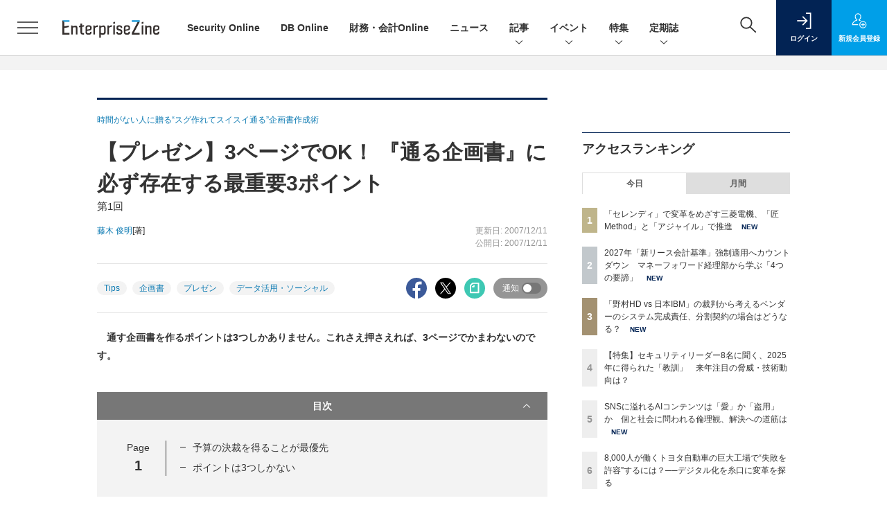

--- FILE ---
content_type: text/html; charset=utf-8
request_url: https://www.google.com/recaptcha/api2/aframe
body_size: 185
content:
<!DOCTYPE HTML><html><head><meta http-equiv="content-type" content="text/html; charset=UTF-8"></head><body><script nonce="4djXYvCXhTijD_GrLrNWMg">/** Anti-fraud and anti-abuse applications only. See google.com/recaptcha */ try{var clients={'sodar':'https://pagead2.googlesyndication.com/pagead/sodar?'};window.addEventListener("message",function(a){try{if(a.source===window.parent){var b=JSON.parse(a.data);var c=clients[b['id']];if(c){var d=document.createElement('img');d.src=c+b['params']+'&rc='+(localStorage.getItem("rc::a")?sessionStorage.getItem("rc::b"):"");window.document.body.appendChild(d);sessionStorage.setItem("rc::e",parseInt(sessionStorage.getItem("rc::e")||0)+1);localStorage.setItem("rc::h",'1768580375310');}}}catch(b){}});window.parent.postMessage("_grecaptcha_ready", "*");}catch(b){}</script></body></html>

--- FILE ---
content_type: text/javascript;charset=utf-8
request_url: https://id.cxense.com/public/user/id?json=%7B%22identities%22%3A%5B%7B%22type%22%3A%22ckp%22%2C%22id%22%3A%22mkh337gjm7qi3ayz%22%7D%2C%7B%22type%22%3A%22lst%22%2C%22id%22%3A%2224deteovdcs0q3frsup0h46779%22%7D%2C%7B%22type%22%3A%22cst%22%2C%22id%22%3A%2224deteovdcs0q3frsup0h46779%22%7D%5D%7D&callback=cXJsonpCB5
body_size: 208
content:
/**/
cXJsonpCB5({"httpStatus":200,"response":{"userId":"cx:37c7wu76k0udc2zdarlbbbmizq:2oibano6kbckn","newUser":false}})

--- FILE ---
content_type: text/javascript;charset=utf-8
request_url: https://p1cluster.cxense.com/p1.js
body_size: 98
content:
cX.library.onP1('24deteovdcs0q3frsup0h46779');


--- FILE ---
content_type: text/javascript;charset=utf-8
request_url: https://api.cxense.com/public/widget/data?json=%7B%22context%22%3A%7B%22referrer%22%3A%22%22%2C%22categories%22%3A%7B%22testgroup%22%3A%2289%22%7D%2C%22parameters%22%3A%5B%7B%22key%22%3A%22userState%22%2C%22value%22%3A%22anon%22%7D%2C%7B%22key%22%3A%22page%22%2C%22value%22%3A%221%22%7D%2C%7B%22key%22%3A%22testGroup%22%2C%22value%22%3A%2289%22%7D%2C%7B%22key%22%3A%22loadDelay%22%2C%22value%22%3A%222.9%22%7D%2C%7B%22key%22%3A%22testgroup%22%2C%22value%22%3A%2289%22%7D%5D%2C%22autoRefresh%22%3Afalse%2C%22url%22%3A%22https%3A%2F%2Fenterprisezine.jp%2Farticle%2Fdetail%2F257%22%2C%22browserTimezone%22%3A%220%22%7D%2C%22widgetId%22%3A%22e2deb795f639a0cf9609fc96d20a8aacf85b38b0%22%2C%22user%22%3A%7B%22ids%22%3A%7B%22usi%22%3A%22mkh337gjm7qi3ayz%22%7D%7D%2C%22prnd%22%3A%22mkh337gj70izwjij%22%7D&media=javascript&sid=1139585087115861189&widgetId=e2deb795f639a0cf9609fc96d20a8aacf85b38b0&resizeToContentSize=true&useSecureUrls=true&usi=mkh337gjm7qi3ayz&rnd=83610629&prnd=mkh337gj70izwjij&tzo=0&callback=cXJsonpCB2
body_size: 2436
content:
/**/
cXJsonpCB2({"httpStatus":200,"response":{"items":[{"dominantimagedimensions":"1200x630","recs-image":"https://enterprisezine.jp/static/images/article/22786/22786_side.png","description":"DXの進展にともなって企業が抱えるアタックサーフェスは増え続けており、これらを人手で管理・対処していくのは限界を迎えつつある。そんな中、生成AIを活用することでASM(Attack Surface Management)や脆弱性診断を自動化・効率化するソリューションが注目を集めている。EnterpriseZine編集部主催イベント「Security Online Day 2025 秋の陣」に登壇したエーアイセキュリティラボの阿部一真氏は、そのような最新のWebセキュリティ対策の価値や効果、具体的な使用例などを紹介した。","dominantthumbnaildimensions":"300x158","sho-publish-d":"20251022","title":"生成AIが“見えないIT資産”を見つける救世主に?人に依存しないセキュリティマネジメント体制の整え方","url":"https://enterprisezine.jp/article/detail/22786","dominantimage":"https://ez-cdn.shoeisha.jp/static/images/article/22786/22786_top.png","sho-article-title":"生成AIが“見えないIT資産”を見つける救世主に?人に依存しないセキュリティマネジメント体制の整え方","recs-rawtitle":"生成AIが“見えないIT資産”を見つける救世主に？人に依存しないセキュリティマネジメント体制の整え方 (1/3)|EnterpriseZine（エンタープライズジン）","dominantthumbnail":"https://content-thumbnail.cxpublic.com/content/dominantthumbnail/deca1585a3bca978c1e7e8b174d1b045ac1a8c31.jpg?693e6576","campaign":"2","testId":"170","id":"deca1585a3bca978c1e7e8b174d1b045ac1a8c31","placement":"6","click_url":"https://api.cxense.com/public/widget/click/[base64]","sho-article-type":"タイアップ"}],"template":"<!--%\nvar dummy = \"\";\nvar items = data.response.items;\nfor (var i = 0; i < items.length; i++) {\n   var item = items[i];\n   if(item['sho-conference-alias']){\n       var flg_tieup = \"\";\n       var title = item['sho-session-title'];\n       var publish_date = item['sho-publish-d'];\n       var recs_image = item['recs-image'];\n       var target = \"_blank\";\n   }else{\n    var target = \"_top\";\n    var title = item['recs-rawtitle'].replace(\"：EnterpriseZine（エンタープライズジン）\",\"\");\n    title = title.replace(/\\([0-9]+\\/[0-9]+\\)$/i,\"\");        \n    var publish_date = item['sho-publish-d'];\n    var recs_image = item['recs-image'].replace(/^http:\\/\\//i, 'https://');\n    recs_image = recs_image.replace(/^https:\\/\\/enterprisezine.jp/, 'https://ez-cdn.shoeisha.jp');\n    var flg_tieup = \"\"\n　if ((item['sho-article-tieup'] == 'タイアップ') || (item['sho-article-type'] == 'タイアップ')) {\n           flg_tieup = '(AD)';\n    }\n    }\n%-->\n<div class=\"c-headlineindex_item border-top border-bottom p-2 cx-detail\">\n          <div class=\"c-headlineindex_item_content cx-detail-content\">\n            <h6>\n            <a tmp:id=\"{{cX.clickTracker(item.click_url)}}\" tmp:href=\"{{item.url}}\" tmp:target=\"{{target}}\">{{title}}{{flg_tieup}}</a></h6>\n          </div>\n          <div class=\"c-headlineindex_item_img\"><a tmp:id=\"{{cX.clickTracker(item.click_url)}}\" tmp:href=\"{{item.url}}\" tmp:target=\"{{target}}\"><img tmp:src=\"{{recs_image}}\" alt=\"\" width=\"200\" height=\"150\"></a></div>\n        </div>\n<!--%\n}\n%-->","style":"#cce-empty-element {margin: 20px auto;width: 100%;text-align: center;}","prnd":"mkh337gj70izwjij"}})

--- FILE ---
content_type: text/javascript;charset=utf-8
request_url: https://api.cxense.com/public/widget/data?json=%7B%22context%22%3A%7B%22referrer%22%3A%22%22%2C%22categories%22%3A%7B%22testgroup%22%3A%2289%22%7D%2C%22parameters%22%3A%5B%7B%22key%22%3A%22userState%22%2C%22value%22%3A%22anon%22%7D%2C%7B%22key%22%3A%22page%22%2C%22value%22%3A%221%22%7D%2C%7B%22key%22%3A%22testGroup%22%2C%22value%22%3A%2289%22%7D%2C%7B%22key%22%3A%22loadDelay%22%2C%22value%22%3A%222.9%22%7D%2C%7B%22key%22%3A%22testgroup%22%2C%22value%22%3A%2289%22%7D%5D%2C%22autoRefresh%22%3Afalse%2C%22url%22%3A%22https%3A%2F%2Fenterprisezine.jp%2Farticle%2Fdetail%2F257%22%2C%22browserTimezone%22%3A%220%22%7D%2C%22widgetId%22%3A%22a7ccb65591a7bb5cbd07b63e994afbf488460f35%22%2C%22user%22%3A%7B%22ids%22%3A%7B%22usi%22%3A%22mkh337gjm7qi3ayz%22%7D%7D%2C%22prnd%22%3A%22mkh337gj70izwjij%22%7D&media=javascript&sid=1139585087115861189&widgetId=a7ccb65591a7bb5cbd07b63e994afbf488460f35&resizeToContentSize=true&useSecureUrls=true&usi=mkh337gjm7qi3ayz&rnd=81238671&prnd=mkh337gj70izwjij&tzo=0&callback=cXJsonpCB3
body_size: 5108
content:
/**/
cXJsonpCB3({"httpStatus":200,"response":{"items":[{"recs-image":"https://enterprisezine.jp/static/images/article/23281/23281_side.png","description":"多くの日本企業、特に規模の大きな日本の伝統的企業「JTC(Japanese Traditional Company)」では、デジタルや生成AIの活用に関する議論が進む一方で、実際の変革が思うように進んでいないケースが少なくありません。その原因の多くは技術そのものではなく、マインドセット、組織体制、開発プロセス、人材といった「非技術的な構造」にあります。つまり、変革を支える“人と組織の仕組み”が整っていないのです。連載「住友生命 岸和良の“JTC型DX”指南書」では、筆者が住友生命での実務経験をもとに、JTCの変革に必要な視点を解説してきました。最終回となる第10回は、生成AI時代の要件定義工程の変化をテーマに、本連載を締めくくりたいと思います。","collection":"EZ_記事/タイアップ記事","sho-publish-d":"20251219","title":"生成AIが要件定義の在り方を変えるとき、情シスがすべきこと──“守りの要諦”として担うべき3つの役割","url":"https://enterprisezine.jp/article/detail/23281","dominantimage":"https://ez-cdn.shoeisha.jp/static/images/article/23281/23281_top.png","recs-rawtitle":"生成AIが要件定義の在り方を変えるとき、情シスがすべきこと──“守りの要諦”として担うべき3つの役割 (1/2)|EnterpriseZine（エンタープライズジン）","dominantthumbnail":"https://content-thumbnail.cxpublic.com/content/dominantthumbnail/7c32b0232d1a21b8e0546fdcd40719a679c5854d.jpg?694489f2","campaign":"2","testId":"193","id":"7c32b0232d1a21b8e0546fdcd40719a679c5854d","placement":"6","click_url":"https://api.cxense.com/public/widget/click/[base64]","sho-article-type":"記事"},{"recs-image":"https://enterprisezine.jp/static/images/article/23016/23016_side.png","description":"デジタル化の加速による顧客ニーズの多様化と競争激化が顕著となっている金融業界。競争優位性を確保するカギとなるのが、システムの中核を担うミッションクリティカルな勘定系システムだ。ソニー銀行はビジネスアジリティの向上を目指し、2025年5月6日より次世代デジタルバンキングシステムの稼働を開始。このシステムには、富士通のクラウドネイティブな次世代勘定系ソリューション「Fujitsu Core Banking xBank」が採用されている。そして、このミッションクリティカルなシステムの中核で顧客との重要なタッチポイントを支えているのが、ユミルリンクが提供するエンジニア向けメールリレーサービス・メール送信API「Cuenote SR-S」だ。","collection":"EZ_記事/タイアップ記事","sho-publish-d":"20251223","title":"ソニー銀行の新勘定系システムを安定稼働に導いた「メール配信」の真価 銀行の当たり前を守る絶対要件とは","url":"https://enterprisezine.jp/article/detail/23016","dominantimage":"https://ez-cdn.shoeisha.jp/static/images/article/23016/23016_top3.png","recs-rawtitle":"ソニー銀行の新勘定系システムを安定稼働に導いた「メール配信」の真価 銀行の当たり前を守る絶対要件とは (1/3)|EnterpriseZine（エンタープライズジン）","dominantthumbnail":"https://content-thumbnail.cxpublic.com/content/dominantthumbnail/25009ef21fc0f52e66d8b4766f118c45361c5414.jpg?6949ea90","campaign":"2","testId":"193","id":"25009ef21fc0f52e66d8b4766f118c45361c5414","placement":"6","click_url":"https://api.cxense.com/public/widget/click/[base64]","sho-article-type":"タイアップ"},{"recs-image":"https://enterprisezine.jp/static/images/article/23375/kumamoto_list.jpg","description":"「システムを導入したのに、誰も使わない」──この悩み、あなたの組織にもありませんか。実は、DXがうまくいかない原因の多くは技術ではなく、組織文化にあります。効率化を追求するほど部門間の壁が高くなり、データ共有が進まない。この矛盾を解く鍵は、最初に挑戦するファーストペンギンを支援し、それに続くセカンドペンギンを増やすことです。心理的安全性、ナレッジシェア、部門を越えた連携──小さな成功体験の積み重ねが、組織を変えていきます。","collection":"EZ_記事/タイアップ記事","sho-publish-d":"20260109","title":"なぜシステムは使われないのか?効率化がDXを阻む逆説──サイロ化の罠とセカンドペンギンを増やす組織文化変革","url":"https://enterprisezine.jp/article/detail/23375","dominantimage":"https://ez-cdn.shoeisha.jp/static/images/article/23375/23375_01.jpg","recs-rawtitle":"なぜシステムは使われないのか？効率化がDXを阻む逆説──サイロ化の罠とセカンドペンギンを増やす組織文化変革 (1/3)|EnterpriseZine（エンタープライズジン）","dominantthumbnail":"https://content-thumbnail.cxpublic.com/content/dominantthumbnail/a5392a371e61ee6254df939d92a087afe15d452a.jpg?69604c95","campaign":"2","testId":"193","id":"a5392a371e61ee6254df939d92a087afe15d452a","placement":"6","click_url":"https://api.cxense.com/public/widget/click/[base64]","sho-article-type":"記事"}],"template":"              <section class=\"c-primarysection\">\n                <div class=\"c-primarysection_header\">\n                  <h2 class=\"c-primarysection_heading\">Spotlight</h2>\n                 <!-- <p class=\"c-secondarysection_heading_small\">AD</p> --> \n                </div>\n<div class=\"c-primarysection_body\">\n                  <div class=\"c-pickupindex\">\n                    <ul class=\"c-pickupindex_list\">\n<!--%\nvar dummy = \"\";\nvar items = data.response.items.slice(0, 3);\nfor (var i = 0; i < items.length; i++) {\n    var item = items[i];\n    var title = item['recs-rawtitle'].replace(\"｜ Biz/Zine（ビズジン）\",\"\");\n    title = title.replace(\"：ProductZine（プロダクトジン）\",\"\");\n　title = title.replace(\"：EnterpriseZine（エンタープライズジン）\", \"\")\n　title = title.replace(\"|EnterpriseZine（エンタープライズジン）\", \"\")\n    title = title.replace(/\\([0-9]+\\/[0-9]+\\)$/i,\"\");        \n    var publish_date = item['sho-publish-d'];\n    var recs_image = item['recs-image'].replace(/^http:\\/\\//i, 'https://');\n    recs_image = recs_image.replace(/^https:\\/\\/bizzine.jp/, 'https://bz-cdn.shoeisha.jp');\n    var flg_tieup = \"\"\n　if ((item['sho-article-tieup'] == 'タイアップ') || (item['sho-article-type'] == 'タイアップ')) {\n           flg_tieup = '(AD)';\n        }\n%-->                    \n\n                      <li class=\"c-pickupindex_listitem\">\n                        <div class=\"c-pickupindex_item\">\n                          <div class=\"c-pickupindex_item_img\"><img tmp:src=\"{{recs_image}}\" alt=\"\" width=\"200\" height=\"150\"></div>\n                          <div class=\"c-pickupindex_item_content\">\n                            <p class=\"c-pickupindex_item_heading\"><a tmp:id=\"{{cX.clickTracker(item.click_url)}}\" tmp:href=\"{{item.url}}\" tmp:target=\"_top\">{{title}}{{flg_tieup}}</a></p>\n                          </div>\n                        </div>\n                      </li>\n<!--%\n}\n%-->                      \n\n                    </ul>\n                  </div>\n                </div>\n\n</section>","style":"#cce-empty-element {margin: 20px auto;width: 100%;text-align: center;}","prnd":"mkh337gj70izwjij"}})

--- FILE ---
content_type: text/javascript;charset=utf-8
request_url: https://api.cxense.com/public/widget/data?json=%7B%22context%22%3A%7B%22referrer%22%3A%22%22%2C%22categories%22%3A%7B%22testgroup%22%3A%2289%22%7D%2C%22parameters%22%3A%5B%7B%22key%22%3A%22userState%22%2C%22value%22%3A%22anon%22%7D%2C%7B%22key%22%3A%22page%22%2C%22value%22%3A%221%22%7D%2C%7B%22key%22%3A%22testGroup%22%2C%22value%22%3A%2289%22%7D%2C%7B%22key%22%3A%22loadDelay%22%2C%22value%22%3A%222.9%22%7D%2C%7B%22key%22%3A%22testgroup%22%2C%22value%22%3A%2289%22%7D%5D%2C%22autoRefresh%22%3Afalse%2C%22url%22%3A%22https%3A%2F%2Fenterprisezine.jp%2Farticle%2Fdetail%2F257%22%2C%22browserTimezone%22%3A%220%22%7D%2C%22widgetId%22%3A%22fd96b97830bedf42949ce6ee0e2fb72c747f23c3%22%2C%22user%22%3A%7B%22ids%22%3A%7B%22usi%22%3A%22mkh337gjm7qi3ayz%22%7D%7D%2C%22prnd%22%3A%22mkh337gj70izwjij%22%7D&media=javascript&sid=1139585087115861189&widgetId=fd96b97830bedf42949ce6ee0e2fb72c747f23c3&resizeToContentSize=true&useSecureUrls=true&usi=mkh337gjm7qi3ayz&rnd=1438241927&prnd=mkh337gj70izwjij&tzo=0&callback=cXJsonpCB4
body_size: 10699
content:
/**/
cXJsonpCB4({"httpStatus":200,"response":{"items":[{"recs-image":"https://enterprisezine.jp/static/images/article/22683/22683_side.png","description":"香川県に本社を構える、創業115年の老舗・船舶エンジンメーカーのマキタは、15年前まで情シス不在で“IT原野”だった。情報セキュリティベンチマークは平均を大幅に下回る状況。それを打破しようと立ち上がったのが、当時一般事務職だった高山百合子さんだ。「さっさと帰りたい」を原動力に業務効率化を始め、やがて無秩序な社内ITに気づき、上司にシステム専任担当になりたいと直談判。一度は却下されるも諦めず、ひとり情シスとして様々な改革を行った。そうした成果が評価され、今は執行役員として経営とIT戦略をけん引する立場となった高山さんに、15年の歩みを聞いた。","collection":"EnterpriseZine","sho-publish-d":"20251104","title":"「中小だから......」は言い訳 超アナログな地方中堅企業を2年半で変貌させ、四国のITをリードする存在に","url":"https://enterprisezine.jp/article/detail/22683","dominantimage":"https://ez-cdn.shoeisha.jp/static/images/article/22683/22683_top.png","recs-rawtitle":"「中小だから……」は言い訳 超アナログな地方中堅企業を2年半で変貌させ、四国のITをリードする存在に (1/3)|EnterpriseZine（エンタープライズジン）","dominantthumbnail":"https://content-thumbnail.cxpublic.com/content/dominantthumbnail/779152049c55d24e88704518855998174743acb0.jpg?69449559","campaign":"2","testId":"194","id":"779152049c55d24e88704518855998174743acb0","placement":"2","click_url":"https://api.cxense.com/public/widget/click/[base64]","sho-article-type":"記事"},{"recs-image":"https://enterprisezine.jp/static/images/article/23262/23262_400.png","description":"SAPは、2025年11月4日から6日にかけて開発者向けの年次イベント「SAP TechEd 2025」を開催した。この記事では基調講演の数多くの発表の中から、4つのハイライトを紹介する。","collection":"EnterpriseZine","sho-publish-d":"20251212","title":"SAPの構造化データ専用モデル「SAP-RPT-1」登場 LLMが解けないビジネス課題を解決できるか","url":"https://enterprisezine.jp/article/detail/23262","dominantimage":"https://ez-cdn.shoeisha.jp/static/images/article/23262/23262_1200.png","recs-rawtitle":"SAPの構造化データ専用モデル「SAP-RPT-1」登場 LLMが解けないビジネス課題を解決できるか (1/4)|EnterpriseZine（エンタープライズジン）","dominantthumbnail":"https://content-thumbnail.cxpublic.com/content/dominantthumbnail/809f96d49792ef2172da22dc87a8701dec3b024a.jpg?693b51c7","campaign":"2","testId":"194","id":"809f96d49792ef2172da22dc87a8701dec3b024a","placement":"2","click_url":"https://api.cxense.com/public/widget/click/[base64]","sho-article-type":"記事"},{"recs-image":"https://enterprisezine.jp/static/images/article/23371/23371_002_list_list.jpg","description":"2025年10月に米国オーランドで開催された「IBM TechXchange 2025」と、12月に東京で開催された「TechXchange Summit JAPAN 2025」では、IBMが企業向けAI基盤をどう組み立て、どう“現場実装”に落とし込むかが語られた。本稿は、両イベントで示された新技術と国内開催メンバーへのインタビュー内容も踏まえて紹介する。","collection":"EnterpriseZine","sho-publish-d":"20251216","title":"IBMが「TechXchange」で示したハイブリッドクラウド&AI戦略──Anthropic連携と4層テクノロジー基盤","url":"https://enterprisezine.jp/article/detail/23371","dominantimage":"https://ez-cdn.shoeisha.jp/static/images/article/23371/23371_002.jpg","recs-rawtitle":"IBMが「TechXchange」で示したハイブリッドクラウド＆AI戦略──Anthropic連携と4層テクノロジー基盤 (1/3)|EnterpriseZine（エンタープライズジン）","dominantthumbnail":"https://content-thumbnail.cxpublic.com/content/dominantthumbnail/70796818b4eaff9ac52d16276632cb6f6730bd8f.jpg?6940afc5","campaign":"2","testId":"194","id":"70796818b4eaff9ac52d16276632cb6f6730bd8f","placement":"2","click_url":"https://api.cxense.com/public/widget/click/[base64]","sho-article-type":"記事"},{"recs-image":"https://enterprisezine.jp/static/images/article/23250/23250_003_list.jpg","description":"複雑化するIT環境とセキュリティ脅威の中、企業は「リアクティブな対応」からの脱却を迫られている。タニウムの年次カンファレンス「Converge 2025」の3日目の基調講演から、「Autonomous IT(自律型IT)」が導く運用の未来と、AI・自動化が実現する「止まらないビジネス」へのロードマップを解説する。","collection":"EnterpriseZine","sho-publish-d":"20251217","title":"AIと自動化で「オペレーターからオーケストレーターへ」──タニウムが描く自律型ITの実像","url":"https://enterprisezine.jp/article/detail/23250","dominantimage":"https://ez-cdn.shoeisha.jp/static/images/article/23250/23250_003.jpg","recs-rawtitle":"AIと自動化で「オペレーターからオーケストレーターへ」──タニウムが描く自律型ITの実像 (1/2)|EnterpriseZine（エンタープライズジン）","dominantthumbnail":"https://content-thumbnail.cxpublic.com/content/dominantthumbnail/297719a4b01d1bedd5a169869ae7523451b417bf.jpg?6941f2da","campaign":"2","testId":"194","id":"297719a4b01d1bedd5a169869ae7523451b417bf","placement":"2","click_url":"https://api.cxense.com/public/widget/click/[base64]","sho-article-type":"記事"},{"recs-image":"https://enterprisezine.jp/static/images/article/23245/23245_400.jpg","description":"2027年4月からの強制適用が見込まれる「新リース会計基準」。TOKIUMの経理部は自社プロダクト開発のため、アナログでの早期適用を断行した。そこで明らかになったのは、新リース会計基準の適用における「いくつもの落とし穴」だった。","collection":"EnterpriseZine","sho-publish-d":"20251217","title":"新リース会計「アナログ対応」の地獄 TOKIUM経理部があえて早期適用に挑戦してわかった“落とし穴”","url":"https://enterprisezine.jp/article/detail/23245","dominantimage":"https://ez-cdn.shoeisha.jp/static/images/article/23245/23245_1200.jpg","recs-rawtitle":"新リース会計「アナログ対応」の地獄 TOKIUM経理部があえて早期適用に挑戦してわかった“落とし穴” (1/3)|EnterpriseZine（エンタープライズジン）","dominantthumbnail":"https://content-thumbnail.cxpublic.com/content/dominantthumbnail/ca6871f7ccf16a742da606b901dae2ae13073a8a.jpg?6941e6a5","campaign":"2","testId":"194","id":"ca6871f7ccf16a742da606b901dae2ae13073a8a","placement":"2","click_url":"https://api.cxense.com/public/widget/click/[base64]","sho-article-type":"記事"},{"recs-image":"https://enterprisezine.jp/static/images/article/23246/23246_400.jpg","description":"三菱UFJ信託銀行と日本マスタートラスト信託銀行を中心としたシステム開発を担う三菱UFJトラストシステムは、開発力強化を目指して「生成AI」を活用した開発支援エージェント「AIDE(エイド)」を自社開発した。AWS(Amazon Web Services)の「Generative AI Use Cases JP(GenU)」を活用し、若手エンジニア主導でわずか3ヵ月という短期間でのリリースを実現している。その背景にある危機感、そしてMVP(Minimum Viable Product)開発を通した人材育成の挑戦とは。","collection":"EnterpriseZine","sho-publish-d":"20251216","title":"三菱UFJトラストシステムは3ヵ月で「開発支援AI」を内製化 未経験の若手エンジニアが奮闘","url":"https://enterprisezine.jp/article/detail/23246","dominantimage":"https://ez-cdn.shoeisha.jp/static/images/article/23246/23246_1200.jpg","recs-rawtitle":"三菱UFJトラストシステムは3ヵ月で「開発支援AI」を内製化 未経験の若手エンジニアが奮闘 (1/3)|EnterpriseZine（エンタープライズジン）","dominantthumbnail":"https://content-thumbnail.cxpublic.com/content/dominantthumbnail/a22099088831ccd271cf4ef654f789d62bc6bfb4.jpg?694093d2","campaign":"2","testId":"194","id":"a22099088831ccd271cf4ef654f789d62bc6bfb4","placement":"2","click_url":"https://api.cxense.com/public/widget/click/[base64]","sho-article-type":"記事"},{"recs-image":"https://enterprisezine.jp/static/images/article/23204/23204_400.jpg","description":"2025年11月7日にEnterpriseZine編集部が開催したオンラインイベント「Data Tech 2025」において、デル・テクノロジーズは「進化を続ける『Dell AI データプラットフォーム』が実現する世界」と題して講演を行った。同社のアドバイザリシステムエンジニアである安井謙治氏と、執行役員統括本部長の森山輝彦氏が「Dell AI Data Platform」の全体像、そしてAI時代における“データ民主化”戦略の鍵となるコンセプトについて詳細に解説した様子をレポートする。","collection":"EnterpriseZine","sho-publish-d":"20251215","title":"AI活用の成否は「データ品質」で決まる 成果を生むためのインフラ戦略","url":"https://enterprisezine.jp/article/detail/23204","dominantimage":"https://ez-cdn.shoeisha.jp/static/images/article/23204/23204_1200.jpg","recs-rawtitle":"AI活用の成否は「データ品質」で決まる 成果を生むためのインフラ戦略 (1/3)|EnterpriseZine（エンタープライズジン）","dominantthumbnail":"https://content-thumbnail.cxpublic.com/content/dominantthumbnail/775b7933763b23ef5f80e7d9cbd53c49c2aaab1c.jpg?693f60dc","campaign":"2","testId":"194","id":"775b7933763b23ef5f80e7d9cbd53c49c2aaab1c","placement":"2","click_url":"https://api.cxense.com/public/widget/click/[base64]","sho-article-type":"タイアップ"},{"recs-image":"https://enterprisezine.jp/static/images/article/23014/23014_side.png","description":"生成AIへの注目が高まって数年が経過し、多くの企業が全社導入に踏み切った。しかし、導入したものの思うような成果が得られず、活用が進まないという声も聞こえてくる。日本企業の生成AI活用は、なぜ「導入」の段階で止まってしまいがちなのか。真の活用を実現するためには何が必要なのか。AI事業を手がけるカラクリの創業者である麹池貴彦氏は、こうしたAI活用における課題意識のもと、2025年4月に企業へのAI導入を支援する企業Advanced AI Partnersを創業し、AI活用の支援を行っている。同氏に、現場で見えてきた課題と、成功への道筋について聞いた。","collection":"EnterpriseZine","sho-publish-d":"20251215","title":"「広く浅いツール」を提供する情シスと「深い活用」を求める利用者......生成AIで実現する業務変革メソッド","url":"https://enterprisezine.jp/article/detail/23014","dominantimage":"https://ez-cdn.shoeisha.jp/static/images/article/23014/23014_top.png","recs-rawtitle":"「広く浅いツール」を提供する情シスと「深い活用」を求める利用者……生成AIで実現する業務変革メソッド (1/3)|EnterpriseZine（エンタープライズジン）","dominantthumbnail":"https://content-thumbnail.cxpublic.com/content/dominantthumbnail/8707753a6fa700f8b6b8b8811eb0ce4808fbb14b.jpg?693f4562","campaign":"2","testId":"194","id":"8707753a6fa700f8b6b8b8811eb0ce4808fbb14b","placement":"2","click_url":"https://api.cxense.com/public/widget/click/[base64]","sho-article-type":"記事"}],"template":"                  <div class=\"c-featureindex\">\n                    <ul class=\"c-featureindex_list row row-cols-1 row-cols-sm-2 row-cols-md-4 gx-4 gy-4 gy-md-5\">\n          <!--%\n          var dummy = \"\";\n\t\t  var items = data.response.items;\n\t\t  for (var i = 0; i < 8; i++) {\n  \t\t\tvar item = items[i];\n                var title = item['recs-rawtitle'].replace(\"｜ Biz/Zine（ビズジン）\",\"\").replace(\"｜翔泳社の本\",\"\").replace(\"：EnterpriseZine（エンタープライズジン）\",\"\").replace(\"|EnterpriseZine（エンタープライズジン）\",\"\").replace(\"：MarkeZine（マーケジン）\",\"\");\n                title = title.replace(/\\([0-9]+\\/[0-9]+\\)$/i,\"\");              \n                var publish_date = item['sho-publish-d'];\n                var recs_image = item['recs-image'].replace(/^http:\\/\\//i, 'https://');\n                recs_image = recs_image.replace(/^https:\\/\\/bizzine.jp/, 'https://bz-cdn.shoeisha.jp');\n                var click_url = cX.clickTracker(item.click_url);\n                var flg_tieup = \"\"\n\t\t\t　if ((item['sho-article-tieup'] == 'タイアップ') || (item['sho-article-type'] == 'タイアップ')) {\n                \tflg_tieup = '(AD)';}\n            %-->                    \n                      <li class=\"c-featureindex_listitem\">\n                        <div class=\"c-featureindex_item\">\n                          <div class=\"c-featureindex_item_img\">\n                            <p><img tmp:src=\"{{recs_image}}\"  alt=\"\" width=\"200\" height=\"150\" class=\"\"></p>\n                           </div>\n                            \n                          <div class=\"c-featureindex_item_content\">\n                            <p class=\"c-featureindex_item_heading\"><a tmp:id=\"{{click_url}}\" tmp:href=\"{{item.url}}\" tmp:target=\"_top\">{{title}}{{flg_tieup}}</a></p>\n                          </div>\n                        </div>\n                      </li>\n          <!--%\n          }\n\t      %-->            \n                            </ul>\n                            </div>","style":"@import url('https://fonts.googleapis.com/css2?family=Roboto&display=swap');\n\n.cx-flex-module[data-cx_987o] {\n    --cx-columns: 4;\n    --cx-item-gap: 4px;\n    --cx-image-height: 220px;\n    --cx-background-color: #FFF;\n    --cx-text-color: #555;\n    --cx-text-hover-color: #000;\n    --cx-font-size: 15px;\n    --cx-font-family: 'Roboto', arial, helvetica, sans-serif;\n    --cx-item-width: calc(100% / var(--cx-columns));\n    display: flex;\n    flex-wrap: wrap;\n    justify-content: space-evenly;\n    background: var(--cx-background-color);\n    padding: var(--cx-item-gap);\n}\n\n.cx-flex-module[data-cx_987o] .cx-item {\n    width: calc(var(--cx-item-width) - var(--cx-columns) * var(--cx-item-gap));\n    margin: var(--cx-item-gap) var(--cx-item-gap) calc(2 * var(--cx-item-gap)) var(--cx-item-gap);\n    flex-grow: 1;\n    display: block;\n    text-decoration: none;\n}\n\n.cx-flex-module[data-cx_987o] .cx-item.text-only {\n    background: #FAFAFA;\n    padding: 15px;\n    box-sizing: border-box;\n}\n\n.cx-flex-module[data-cx_987o] img {\n    width: 100%;\n    height: var(--cx-image-height);\n    -o-object-fit: cover;\n       object-fit: cover;\n    background: #EFEFEF;\n}\n\n.cx-flex-module[data-cx_987o] .cx-item h3 {\n    font-family: var(--cx-font-family);\n    font-size: var(--cx-font-size);\n    font-weight: bold;\n    color: var(--cx-text-color);\n    line-height: 1.3;\n    padding: 0;\n    margin: 0;\n}\n\n.cx-flex-module[data-cx_987o] .cx-item.text-only span {\n    font-family: var(--cx-font-family);\n    font-size: 90%;\n    color: var(--cx-text-color);\n    filter: opacity(0.5);\n    margin: 5px 0;\n    line-height: 1.3;\n}\n\n.cx-flex-module[data-cx_987o] .cx-item:hover {\n    opacity: 0.95;\n}\n\n.cx-flex-module[data-cx_987o] .cx-item:hover h3 {\n    color: var(--cx-text-hover-color);\n}\n\n@media screen and (max-width: 600px) {\n    .cx-flex-module[data-cx_987o] .cx-item {\n        width: calc(100% - 4 * var(--cx-item-gap));\n        height: unset;\n        margin: var(--cx-item-gap) calc(2 * var(--cx-item-gap));\n    }\n\n    .cx-flex-module[data-cx_987o] .cx-item h3 {\n        font-size: 5vw;\n    }\n\n    .cx-flex-module[data-cx_987o] img {\n        height: unset;\n    }\n}\n\n/* IE10+ */\n\n@media screen\\0 {\n    .cx-flex-module[data-cx_987o] {\n        background: #FFF;\n        padding: 4px;\n    }\n\n    .cx-flex-module[data-cx_987o] .cx-item {\n        width: calc(33% - 12px);\n        margin: 4px;\n    }\n\n    .cx-flex-module[data-cx_987o] img {\n        min-height: auto;\n    }\n\n    .cx-flex-module[data-cx_987o] .cx-item h3 {\n        font-family: Roboto, arial, helvetica, sans-serif;\n        font-size: 14px;\n        color: #555;\n        margin: 5px 0;\n    }\n\n    .cx-flex-module[data-cx_987o] .cx-item:hover h3 {\n        color: #000;\n    }\n\n    .cx-flex-module[data-cx_987o] .cx-item.text-only span {\n        font-family: Roboto, arial, helvetica, sans-serif;\n        color: #AAA;\n    }\n}\n","head":"    function separate(num){\n    \treturn String(num).replace( /(\\d)(?=(\\d\\d\\d)+(?!\\d))/g, '$1,');\n\t}\n","prnd":"mkh337gj70izwjij"}})